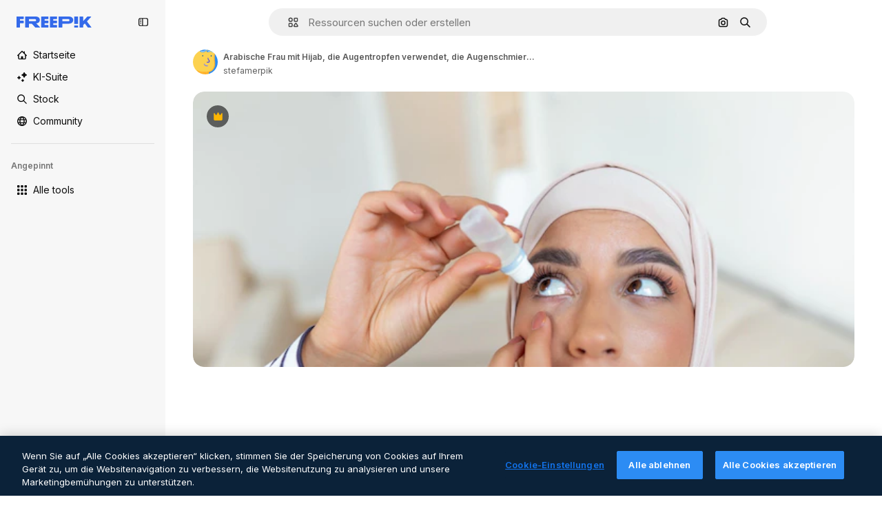

--- FILE ---
content_type: text/javascript
request_url: https://static.cdnpk.net/_next/static/chunks/pages/premium-photo/%5Bcode%5D-04011df2aa565a29.js
body_size: 2487
content:
!function(){try{var e="undefined"!=typeof window?window:"undefined"!=typeof global?global:"undefined"!=typeof self?self:{},t=(new e.Error).stack;t&&(e._sentryDebugIds=e._sentryDebugIds||{},e._sentryDebugIds[t]="54557ed2-eebb-489e-8c87-ced3df116655",e._sentryDebugIdIdentifier="sentry-dbid-54557ed2-eebb-489e-8c87-ced3df116655")}catch(e){}}(),(self.webpackChunk_N_E=self.webpackChunk_N_E||[]).push([[8847,6329,6473],{35888:function(e,t,n){(window.__NEXT_P=window.__NEXT_P||[]).push(["/premium-photo/[code]",function(){return n(62270)}])},18377:function(e,t,n){"use strict";n.d(t,{e:function(){return s},d:function(){return c.d}});var r=n(97458),o=n(53344),a=n.n(o),c=n(54565);let i=a()(()=>n.e(6106).then(n.bind(n,76106)).then(e=>e.EnabledClipboardNotSupportedAdvice),{loadableGenerated:{webpack:()=>[76106]},ssr:!1}),s=()=>(0,c.Q)()?null:(0,r.jsx)(i,{})},54565:function(e,t,n){"use strict";n.d(t,{Q:function(){return a},d:function(){return c}});var r=n(7616);let o=(0,n(24399).cn)(!0),a=()=>(0,r.Dv)(o),c=()=>(0,r.b9)(o)},66209:function(e,t,n){"use strict";n.d(t,{I:function(){return s},N:function(){return c.N}});var r=n(97458),o=n(53344),a=n.n(o),c=n(81087);let i=a()(()=>Promise.all([n.e(978),n.e(8512)]).then(n.bind(n,78512)).then(e=>e.ConfirmSafariClipboardComponent),{loadableGenerated:{webpack:()=>[78512]},ssr:!1}),s=()=>{let{onSucess:e}=(0,c.N)();return e&&(0,r.jsx)(i,{})}},81087:function(e,t,n){"use strict";n.d(t,{N:function(){return a}});var r=n(7616);let o=(0,n(24399).cn)(null),a=()=>{let[e,t]=(0,r.KO)(o);return{onClose:()=>t(null),setConfirm:e=>t({onSuccess:e}),onSucess:null==e?void 0:e.onSuccess}}},3792:function(e,t,n){"use strict";n.d(t,{h:function(){return u}});var r=n(97458),o=n(16388),a=n.n(o);let c=Object.freeze({"&":"&amp;","<":"&lt;",">":"&gt;",'"':"&quot;","'":"&apos;"}),i=RegExp("[".concat(Object.keys(c).join(""),"]"),"g"),s=e=>c[e],l=(e,t)=>{switch(typeof t){case"object":if(null===t)return;return t;case"number":case"boolean":case"bigint":return t;case"string":return t.replace(i,s);default:return}},u=e=>{let{data:t}=e;return(0,r.jsx)(a(),{children:(0,r.jsx)("script",{type:"application/ld+json",dangerouslySetInnerHTML:{__html:JSON.stringify(t,l)}})})}},54256:function(e,t,n){"use strict";n.d(t,{h:function(){return r.h}});var r=n(3792)},59832:function(e,t,n){"use strict";n.d(t,{g:function(){return d}});var r=n(97458),o=n(53344),a=n.n(o),c=n(21488),i=n(73565);let s=a()(()=>Promise.all([n.e(3515),n.e(1633),n.e(8454),n.e(5528),n.e(2006),n.e(7301),n.e(9762),n.e(7941),n.e(3804),n.e(1450),n.e(1994),n.e(7232),n.e(1292),n.e(3353)]).then(n.bind(n,89088)).then(e=>e.VideoModal),{loadableGenerated:{webpack:()=>[89088]},ssr:!1}),l=a()(()=>Promise.all([n.e(3515),n.e(1821),n.e(7941),n.e(3804),n.e(1450),n.e(3649),n.e(5874)]).then(n.bind(n,12850)).then(e=>e.RegularModal),{loadableGenerated:{webpack:()=>[12850]},ssr:!1}),u=a()(()=>Promise.all([n.e(3515),n.e(2742)]).then(n.bind(n,22742)).then(e=>e.IconModal),{loadableGenerated:{webpack:()=>[22742]},ssr:!1}),d=()=>(0,r.jsxs)(r.Fragment,{children:[(0,r.jsx)(i.P,{}),(0,r.jsx)(p,{})]}),p=()=>{let e=(0,c.l)();return"regular"===e?(0,r.jsx)(l,{}):"video"===e?(0,r.jsx)(s,{}):"icon"===e?(0,r.jsx)(u,{}):null}},62270:function(e,t,n){"use strict";n.r(t),n.d(t,{__N_SSG:function(){return o},default:function(){return r.Z}});var r=n(23560),o=!0},23560:function(e,t,n){"use strict";n.d(t,{Z:function(){return _}});var r=n(97458),o=n(25835),a=n(18377),c=n(66209),i=n(11926),s=n(89236),l=n(59832),u=n(72250),d=n(86610),p=n(61821),f=n(12510),b=n(16142),h=n(25983),g=n(52983),m=n(54256),w=n(10318);let j=(e,t)=>{let{name:n,slug:r}=t,o=(0,h.L3)()("/author");return"freepik"===n.toLocaleLowerCase()?{"@type":"Person","@id":"".concat(e).concat(o,"/").concat(r,"#person"),name:n,url:"".concat(e).concat(o,"/").concat(r)}:{"@type":"Person",name:n,url:"".concat(e).concat(o,"/").concat(r),"@id":"".concat(e).concat(o,"/").concat(r,"#person"),worksFor:{"@id":"".concat(e,"/#organization")}}};var x=n(10893);let y=()=>{let{t:e}=(0,x.$G)("detail");return(t,n)=>"freepik"===t.toLocaleLowerCase()?n?"AI-generated image created by Freepik":e("attributionCopy",{authorName:t}):n?"AI-generated image created by ".concat(t,", available on Freepik"):e("attributionCopyOnFreepik",{authorName:t})},v=()=>{let e=(0,g.useMemo)(()=>[],[]),t=(0,h.ZK)(),n=(0,h.L3)(),{domain:o}=(0,h.Vx)(),{relatedTags:a,preview:{url:c,width:i,height:s},created:l,author:u,seo:{description:d,headTitle:f},type:b,url:x,encodingFormat:v,name:k,isAIGenerated:_}=(0,p.ph)(),S="es"===t?"https://www.freepik.es/legal/terminos-de-uso":"https://www.freepik.com/legal/terms-of-use",I="".concat(o).concat(n({vector:"/vectors",photo:"/photos",psd:"/psd",ai:"/photos"}[b]||""));if(_)e=["".concat(o).concat(n("/ai/image-generator"))];else{let r="pl"===t&&"vector"===b?"/wektorow":n({vector:"/vectors",photo:"/photos",psd:"/psd"}[b]||"");e=["".concat(o).concat(r)]}let N=j(o,u),C=y(),P=(0,w.m)(c),L=(0,g.useMemo)(()=>{let n=new Date(l).toISOString().split(".")[0];return{"@context":"https://schema.org","@graph":[{"@type":"WebPage",url:x,"@id":"".concat(x,"#webpage"),name:f,description:d,inLanguage:t,relatedLink:e,significantLink:null==a?void 0:a.map(e=>"".concat(I,"/").concat(e.slug)).slice(0,10),isPartOf:{"@type":"WebSite","@id":"".concat(o,"/#website")},mainEntity:{"@type":"ImageObject",contentUrl:P,name:k,description:k,caption:k,datePublished:n,encodingFormat:v,height:s,width:i,license:S,acquireLicensePage:x,thumbnailUrl:"".concat(P,"?w=360"),publisher:{"@type":"Organization","@id":"".concat(o,"/#organization"),name:"Freepik"},creator:N,creditText:C(u.name,_),copyrightNotice:u.name,..._&&{digitalSourceType:"https://schema.org/TrainedAlgorithmicMediaDigitalSource"}}}]}},[u.name,P,l,N,C,I,d,o,v,f,s,_,t,k,e,a,S,x,i]);return(0,r.jsx)(m.h,{data:L})},k=e=>((0,o.j)(),(0,r.jsxs)(r.Fragment,{children:[(0,r.jsx)(u.SearchBar,{forceShowAssetTypesInAutocomplete:!0,alternates:e.alternates}),!!e.id&&(0,r.jsx)(p._D,{...e,children:(0,r.jsxs)(d.Sq,{children:[(0,r.jsxs)(s.I,{children:[(0,r.jsx)(i.C,{}),(0,r.jsx)(l.g,{}),(0,r.jsx)(a.e,{}),(0,r.jsx)(c.I,{})]}),(0,r.jsx)(v,{})]})})]}));var _=e=>(0,r.jsx)(b.N,{children:(0,r.jsx)(f.i,{alternates:e.alternates,children:(0,r.jsx)(k,{...e})})})}},function(e){e.O(0,[9702,5817,1625,3599,8538,1652,3630,8115,3137,3065,7452,1821,5048,7941,3804,1450,3649,6626,2888,9774,179],function(){return e(e.s=35888)}),_N_E=e.O()}]);